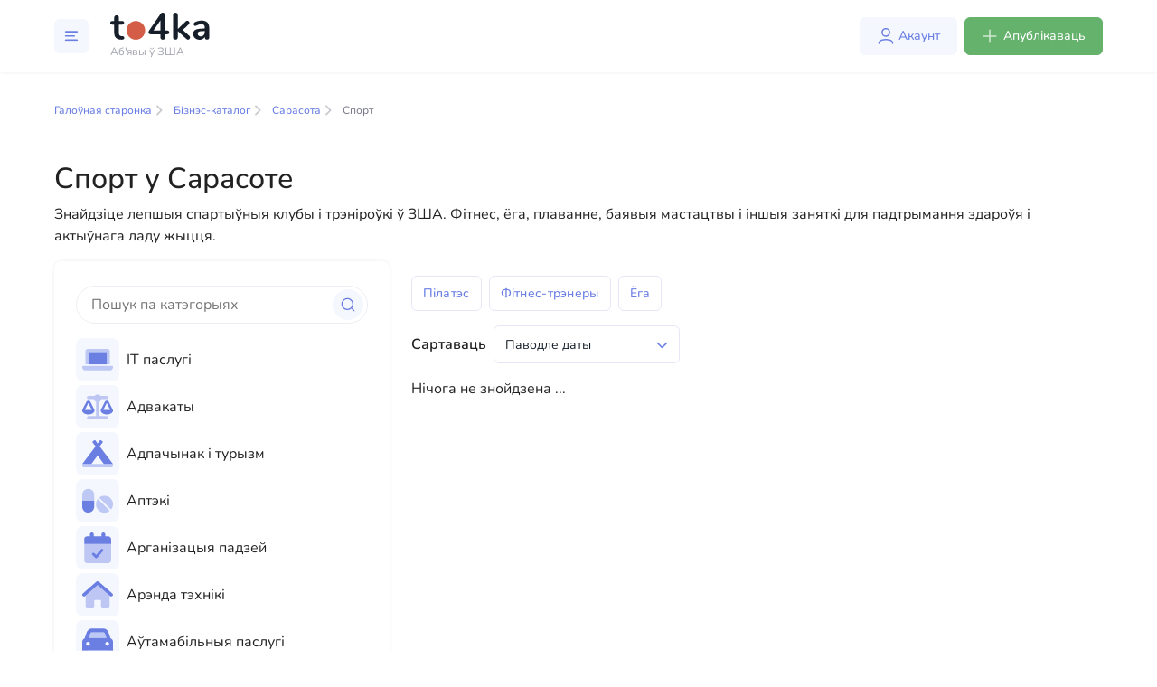

--- FILE ---
content_type: text/html; charset=utf-8
request_url: https://www.google.com/recaptcha/api2/aframe
body_size: 266
content:
<!DOCTYPE HTML><html><head><meta http-equiv="content-type" content="text/html; charset=UTF-8"></head><body><script nonce="ZopSylZI8hfIbx32T80GdA">/** Anti-fraud and anti-abuse applications only. See google.com/recaptcha */ try{var clients={'sodar':'https://pagead2.googlesyndication.com/pagead/sodar?'};window.addEventListener("message",function(a){try{if(a.source===window.parent){var b=JSON.parse(a.data);var c=clients[b['id']];if(c){var d=document.createElement('img');d.src=c+b['params']+'&rc='+(localStorage.getItem("rc::a")?sessionStorage.getItem("rc::b"):"");window.document.body.appendChild(d);sessionStorage.setItem("rc::e",parseInt(sessionStorage.getItem("rc::e")||0)+1);localStorage.setItem("rc::h",'1768601679921');}}}catch(b){}});window.parent.postMessage("_grecaptcha_ready", "*");}catch(b){}</script></body></html>

--- FILE ---
content_type: text/css; charset=utf-8
request_url: https://to4ka.us/_nuxt/FileDropzone.Dyx8y8gt.css
body_size: 2880
content:
@import"https://fonts.googleapis.com/css2?family=Inter:wght@400;700&display=swap";@font-face{font-display:swap;font-family:Nunito;font-style:normal;font-weight:900;src:url(./Nunito-Black.FIz7Wpo2.woff2) format("woff2")}@font-face{font-display:swap;font-family:Nunito;font-style:italic;font-weight:900;src:url(./Nunito-BlackItalic.CMgcXw-s.woff2) format("woff2")}@font-face{font-display:swap;font-family:Nunito;font-style:normal;font-weight:700;src:url(./Nunito-Bold.D6YD03eO.woff2) format("woff2")}@font-face{font-display:swap;font-family:Nunito;font-style:italic;font-weight:700;src:url(./Nunito-BoldItalic.CAA__xAa.woff2) format("woff2")}@font-face{font-display:swap;font-family:Nunito;font-style:normal;font-weight:800;src:url(./Nunito-ExtraBold.zS5j5aOg.woff2) format("woff2")}@font-face{font-display:swap;font-family:Nunito;font-style:italic;font-weight:800;src:url(./Nunito-ExtraBoldItalic.Ps9HQzyF.woff2) format("woff2")}@font-face{font-display:swap;font-family:Nunito;font-style:normal;font-weight:200;src:url(./Nunito-ExtraLight.O9a8l9bh.woff2) format("woff2")}@font-face{font-display:swap;font-family:Nunito;font-style:italic;font-weight:200;src:url(./Nunito-ExtraLightItalic.DyOkf9W9.woff2) format("woff2")}@font-face{font-display:swap;font-family:Nunito;font-style:normal;font-weight:300;src:url(./Nunito-Light.Bu5CqdxN.woff2) format("woff2")}@font-face{font-display:swap;font-family:Nunito;font-style:italic;font-weight:400;src:url(./Nunito-Italic.B2BfJkIp.woff2) format("woff2")}@font-face{font-display:swap;font-family:Nunito;font-style:italic;font-weight:300;src:url(./Nunito-LightItalic.bG4C18Kb.woff2) format("woff2")}@font-face{font-display:swap;font-family:Nunito;font-style:normal;font-weight:500;src:url(./Nunito-Medium.Crn6Wa1V.woff2) format("woff2")}@font-face{font-display:swap;font-family:Nunito;font-style:italic;font-weight:500;src:url(./Nunito-MediumItalic.DxM5Qulm.woff2) format("woff2")}@font-face{font-display:swap;font-family:Nunito;font-style:normal;font-weight:400;src:url(./Nunito-Regular.icMKksfr.woff2) format("woff2")}@font-face{font-display:swap;font-family:Nunito;font-style:normal;font-weight:600;src:url(./Nunito-SemiBold.BO-wKObR.woff2) format("woff2")}@font-face{font-display:swap;font-family:Nunito;font-style:italic;font-weight:600;src:url(./Nunito-SemiBoldItalic.DLz3pDEZ.woff2) format("woff2")}.text-default-500{color:#7c7e8b}.mt-big{margin-top:32px}.mb-moderate,.mt-moderate{margin-top:24px}.h-border{border-radius:8px;box-shadow:0 0 4px #12121214}.h-separator{margin-bottom:32px;margin-top:32px}.h-section-wrapper{margin-bottom:38px}.children-margins-1>:not(:last-child,:only-child){margin-bottom:.25rem!important}.children-margins-2>:not(:last-child,:only-child){margin-bottom:.5rem!important}.children-margins-3>:not(:last-child,:only-child){margin-bottom:1rem!important}html{scrollbar-width:none}*,:after,:before,html{box-sizing:border-box}body{color:#161f29;font-family:Nunito;font-size:16px;font-weight:400;width:100%}.app{display:flex;flex-direction:column;min-height:100vh}.root{flex-grow:1;width:100%}.container,.container-fluid,.container-lg,.container-md,.container-sm,.container-xl{margin-left:auto;margin-right:auto;padding-left:15px;padding-right:15px;width:100%}@media(min-width:576px){.container,.container-sm{max-width:480px}}@media(min-width:768px){.container,.container-md,.container-sm{max-width:768px}}@media(min-width:992px){.container,.container-lg,.container-md,.container-sm{max-width:992px}}@media(min-width:1200px){.container,.container-lg,.container-md,.container-sm,.container-xl{max-width:1200px}}.container{margin:0 auto;max-width:1440px;padding-left:60px;padding-right:60px;width:100%}@media screen and (max-width:1199px){.container{padding-left:30px;padding-right:30px}}@media(max-width:576px){.container{padding-left:24px;padding-right:24px}}.jumbo{color:#161f29;font-family:Nunito;font-size:28px;font-weight:700}@media(max-width:576px){.jumbo{font-size:26px}}.header-1{color:#161f29;font-family:Nunito;font-size:24px;font-weight:700;margin-bottom:8px}@media(max-width:576px){.header-1{font-size:22px}}.header-2{color:#161f29;font-family:Nunito;font-size:20px;font-weight:700;margin-bottom:8px}@media(max-width:576px){.header-2{font-size:18px}}.header-3{color:#161f29;font-family:Nunito;font-size:16px;font-weight:700;margin-bottom:4px}@media screen and (max-width:991px){.header-3{font-size:14px}}.header-4{color:#161f29;font-size:14px;font-weight:500;margin-bottom:8px}@media(max-width:576px){.header-4{font-size:12px}}.header-5{color:#161f29;font-size:12px;font-weight:500;margin-bottom:8px}@media(max-width:576px){.header-5{font-size:10px}}.root{margin-top:80px}@media(max-width:576px){.root{margin-top:72px}}a:not([class]){color:#6b7fe3;font-weight:700;text-decoration:none;transition:.2s ease-in-out}a:not([class]):hover{color:#4b589a}a:hover{text-decoration:none}p{margin-bottom:8px}p:last-child{margin-bottom:0}.font-weight_normal{font-weight:400}.text-huge{color:#161f29;font-size:20px}.text-large{color:#161f29;font-size:16px}.text-default{color:#161f29;font-size:14px}.text-small{color:#161f29;font-size:12px}.text-extra-small{color:#161f29;font-size:10px}body .snackbar-container{border-radius:8px;justify-content:center;min-width:auto}body.modal-open[data-padding-right] .header{padding-right:17px}.popup{background:#fff;border-radius:10px}.popup .popup-body{padding:40px!important}@media(max-width:576px){.popup .popup-body{padding:24px!important}}.spinner-grow{color:#6b7fe3}.link-with-arrow{color:#6b7fe3;display:inline-flex;font-size:14px;transition:.2s ease-in-out}.link-with-arrow:hover{color:#4961dd}.link-with-arrow:hover svg path{stroke:#4961dd}.link-with-arrow svg{height:11px;margin-left:8px;position:relative;top:6px;width:6px}.link-with-arrow svg path{transition:.2s ease-in-out}.tooltip.bs-tooltip-top{padding-bottom:.8rem}.tooltip.bs-tooltip-top .arrow{height:.8rem}#premium-advertising:before{content:"";display:block;height:80px;margin-top:-80px;visibility:hidden}.c-seo-overlay{height:1px!important;overflow:hidden}a{text-decoration:none}@media screen and (max-width:991px){.carousel,.carousel-inner,.carousel-item,.carousel-item>img,.carousel-slide-wrapper{height:auto!important;max-height:114px}}.status-badge{border-radius:16px;cursor:default;padding:.5rem 1rem;position:relative}.status-badge--ok{background-color:#f2f7f3;color:#64b26c}.status-badge--warning{background-color:#fff9e6;color:#edac2e}.status-badge--danger{background-color:#feeeee;color:#d35d47}.status-badge i{position:absolute;right:-3px;top:-3px}.service-badge{border-radius:16px;cursor:default;padding:.5rem 1rem}.service-badge--info,.service-badge--ok{background-color:#f2f7f3;color:#64b26c}.service-badge--warning{background-color:#fff9e6;color:#edac2e}.service-badge--danger{background-color:#feeeee;color:#d35d47}.c-listing-list__item{margin-bottom:32px}@media screen and (max-width:991px){.c-listing-list__item{margin-bottom:8px}}.c-listing-editor .form-group label{font-weight:600}.add-listing,.c-listing-editor{padding:0}.add-listing ::v-deep .add-listing__row,.c-listing-editor ::v-deep .add-listing__row{display:flex;flex-wrap:wrap;margin-left:-12px;margin-right:-12px}.add-listing ::v-deep .add-listing__col,.c-listing-editor ::v-deep .add-listing__col{margin-bottom:24px;padding-left:12px;padding-right:12px;width:100%}.add-listing ::v-deep .add-listing__col--auto,.c-listing-editor ::v-deep .add-listing__col--auto{width:auto}.add-listing ::v-deep .add-listing__col--50,.c-listing-editor ::v-deep .add-listing__col--50{width:50%}@media(max-width:576px){.add-listing ::v-deep .add-listing__col--50,.c-listing-editor ::v-deep .add-listing__col--50{width:100%}}.add-listing ::v-deep .add-listing__col--33,.c-listing-editor ::v-deep .add-listing__col--33{width:33.3333333333%}@media screen and (max-width:1199px){.add-listing ::v-deep .add-listing__col--33,.c-listing-editor ::v-deep .add-listing__col--33{width:100%}}.add-listing ::v-deep .add-listing__col--25,.c-listing-editor ::v-deep .add-listing__col--25{width:25%}@media screen and (max-width:1199px){.add-listing ::v-deep .add-listing__col--25,.c-listing-editor ::v-deep .add-listing__col--25{width:100%}}.add-listing ::v-deep .add-listing__head,.c-listing-editor ::v-deep .add-listing__head{margin-bottom:24px}.add-listing ::v-deep .add-listing__section,.c-listing-editor ::v-deep .add-listing__section{border-bottom:1px solid #edeef3;margin-bottom:32px;padding-bottom:32px}.add-listing ::v-deep .add-listing__section--details,.c-listing-editor ::v-deep .add-listing__section--details{padding-bottom:0}.add-listing__inner{border-radius:8px;box-shadow:0 0 4px #12121214;margin:0 auto;max-width:870px;padding:40px;width:100%}@media(max-width:576px){.add-listing__inner{padding:20px}}.form-register-check-wrapper{display:flex;flex-wrap:wrap;margin-top:10px}.form-register-check-wrapper>*{flex:0 0 50%}@media screen and (max-width:767px){.form-register-check-wrapper>*{flex:1 1 100%}}@media screen and (max-width:575px){.register-wrapper-sm{padding-left:15px;padding-right:15px}.register-wrapper-sm>*{max-width:100%}}.local-form-register-sm{max-width:100vw}.register-check-line{align-items:center;display:flex}.register-check-line>input{margin-right:7px}.c-icon.c-icon--blue{fill:#6b7fe3}.c-icon.c-icon--green{fill:#64b26c}.c-standalone-page{margin-top:2rem}.c-user-account-sheet__title{align-items:center;color:#161f29;display:flex;font-size:24px;font-weight:700;line-height:125%;margin-bottom:40px}.c-user-account-sheet hr{color:#edeef3;margin-bottom:24px;margin-top:24px}.c-user-account-sheet .form-group{margin-bottom:24px}.c-user-account-sheet .form-group:last-child{margin-bottom:0}.c-user-account-sheet .form-group label{font-size:14px;font-style:normal;font-weight:500;height:20px;letter-spacing:.02em;line-height:140%}.c-user-account-sheet .section__title{align-items:center;color:#161f29;display:flex;font-size:20px;font-style:normal;font-weight:700;height:28px;line-height:28px;margin-bottom:1.5rem}.btn{font-size:14px;padding:10px 18px}.btn.btn-primary{background:#6b7fe3;border:none;border-radius:6px;color:#fff}.btn.btn-success{background-color:#64b26c;border:1px solid #64b26c;box-shadow:none;color:#fff}.btn.btn-success:hover{background-color:#4f9e57;border:1px solid #4f9e57}.btn.btn-branded{background:#f5f7ff;color:#6b7fe3;padding:10px 12px 10px 16px}.btn.btn-branded .c-icon{margin-left:.25rem;position:relative;top:-2px}.btn.btn-branded-expressive{background:#6b7fe3;color:#f5f7ff;padding:10px 12px 10px 16px}.btn.btn-branded-expressive .c-icon{margin-left:.25rem;position:relative;top:-2px}.c-button{border-width:0;padding:10px 16px}.c-button:focus{box-shadow:0 0 0 .2rem #6b7fe340;outline:0}.c-button.c-button--primary{background:#f5f7ff;color:#6b7fe3}.c-button.c-button--primary-solid{background:#6b7fe3;color:#f5f7ff}.c-button.c-button--danger{background:#feeeee;color:#d35d47}.c-button.c-button--danger-solid{background:#d35d47;color:#feeeee}.c-button.c-button--success{background:#f2f7f3;color:#64b26c}.c-button.c-button--success-solid{background:#64b26c;color:#f2f7f3}.c-button.c-button--secondary{background:#fff;border:1px solid #dadcdf;color:#46474f}.c-button.c-button--secondary-solid{background:#dadcdf;border-color:#dadcdf;color:#46474f}.c-button.c-button--icon-only{padding:8px}.multiselect .caret{position:absolute;right:8px;top:12px}@media screen and (max-width:991px){.carousel,.carousel-inner,.carousel-item,.carousel-item>img,.carousel-slide-wrapper{height:100%}}.invalid-feedback{background-color:#feeeee;border-radius:6px;color:#d35d47;display:flex;font-size:14px;margin-top:4px;padding:8px 10px}.textarea-with-validation{background-color:#fff;border:1px solid #fff;border-radius:6px;color:#161f29;font-size:14px;height:150px;padding:10px 12px;resize:none}.textarea-with-validation.is-invalid{border:1px solid #d35d47}.textarea-with-validation:focus{box-shadow:none}.textarea-with-validation::-webkit-input-placeholder{color:#7c7e8b}.textarea-with-validation::-moz-placeholder{color:#7c7e8b}.textarea-with-validation:-ms-input-placeholder{color:#7c7e8b}.textarea-with-validation:-moz-placeholder{color:#7c7e8b}.checkbox,.register-check-line,input[type=checkbox]+*,input[type=radio]+*{-webkit-user-select:none;-moz-user-select:none;user-select:none}.form-control:disabled,.form-control[readonly]{background-color:#f9f9f9;border:1px solid #e5e7f6;color:#161f29}.local-form .form-group .control-label{font-size:16px;margin-bottom:10px}.filepond--item{width:calc(25% - .5em)}@media screen and (max-width:480px){.filepond--item{width:calc(100% - .5em)}}.filepond--credits{display:none}


--- FILE ---
content_type: text/javascript; charset=utf-8
request_url: https://to4ka.us/_nuxt/CrQAfEC0.js
body_size: 673
content:
import{_ as e,c as a,o as l,b as s}from"./3xd--J22.js";const n={},r={xmlns:"http://www.w3.org/2000/svg",viewBox:"0 0 640 512"};function t(o,c){return l(),a("svg",r,[...c[0]||(c[0]=[s("defs",null,null,-1),s("path",{class:"fa-primary",d:"M554.9 154.5c-17.62-35.25-68.12-35.38-85.87 0c-86.1 174.3-84.1 165.9-84.1 181.5c0 44.13 57.25 80 128 80s127.1-35.88 127.1-80C639.1 319.9 641.4 327.3 554.9 154.5zM439.1 320l71.96-144l72.17 144H439.1zM85 154.5C-1.998 328.8 .0019 320.4 .0019 336c0 44.13 57.25 80 127.1 80s128-35.88 128-80c0-16.12 1.375-8.75-85.12-181.5C153.3 119.3 102.8 119.1 85 154.5zM55.96 320l71.96-144L200.1 320H55.96z"},null,-1),s("path",{class:"fa-secondary",d:"M495.1 448h-143.1V153.3C375.5 143 393.1 121.8 398.4 96h113.6c17.67 0 31.1-14.33 31.1-32s-14.33-32-31.1-32h-128.4c-14.62-19.38-37.5-32-63.62-32S270.1 12.62 256.4 32H128C110.3 32 96 46.33 96 64S110.3 96 127.1 96h113.6C246.9 121.8 264.5 143 287.1 153.3V448H144c-26.51 0-48.01 21.49-48.01 48c0 8.836 7.165 16 16 16h416c8.836 0 16-7.164 16-16C544 469.5 522.5 448 495.1 448z"},null,-1)])])}const f=e(n,[["render",t]]);export{f as default};


--- FILE ---
content_type: text/javascript; charset=utf-8
request_url: https://to4ka.us/_nuxt/Db_iV0gC.js
body_size: 421
content:
import{V as t}from"./CWmLY_Ax.js";import{_ as r,P as p,r as i,o as m}from"./3xd--J22.js";import"./DBJd8DqD.js";import"./hM8Ucvxv.js";import"./Baq_Z_q0.js";import"./CcoCkKDX.js";import"./Bb4FGh7h.js";import"./Q_Z1-Fry.js";import"./Bz8YGuoz.js";import"./kByAUr2e.js";import"./Oag2vOT4.js";import"./Bt3yj7Sc.js";import"./CCMJ8JbX.js";import"./BwWQtWWc.js";import"./vAbXKoiD.js";import"./BNanyl2U.js";import"./CByJ5vjy.js";import"./DVx-oiKm.js";import"./DBps6Vya.js";import"./BiBWp7e_.js";import"./klS2eyiP.js";import"./Dk3d05yP.js";import"./DZNqeQXy.js";import"./DJz4S31w.js";import"./VhnKSxL9.js";const e={name:"CatalogCityCategoryView",components:{View:t}};function n(s,a,c,_,f,d){const o=i("View");return m(),p(o)}const J=r(e,[["render",n]]);export{J as default};


--- FILE ---
content_type: text/javascript; charset=utf-8
request_url: https://to4ka.us/_nuxt/klS2eyiP.js
body_size: 1737
content:
import{R,ac as G,U as $,ad as I,a4 as q,a1 as D,af as L,aa as P,a0 as s,bH as N,i as o,c as C,o as f,J as B,F as T,m as U,P as O,w as j,a6 as _,O as w,t as H,V as l,Z as J,b4 as K,by as Z,C as Q,d as W,b as X,br as Y,n as S,bf as ee}from"./3xd--J22.js";import{g as ae,b as le,c as te,d as se,e as oe}from"./DBps6Vya.js";const ue=["id","disabled","required","name","form","aria-label","aria-labelledby","value","aria-required"],de=["for"],ne=R({inheritAttrs:!1,__name:"BFormRadio",props:G({ariaLabel:{default:void 0},ariaLabelledby:{default:void 0},autofocus:{type:Boolean,default:!1},button:{type:Boolean,default:!1},buttonGroup:{type:Boolean,default:!1},buttonVariant:{default:null},disabled:{type:Boolean,default:!1},form:{default:void 0},id:{default:void 0},inline:{type:Boolean,default:!1},name:{default:void 0},plain:{type:Boolean,default:!1},required:{type:Boolean,default:!1},reverse:{type:Boolean,default:!1},size:{default:void 0},state:{type:[Boolean,null],default:null},value:{type:[Boolean,String,Array,Object,Number,null],default:!0}},{modelValue:{type:[Boolean,String,Array,Object,Number,null],default:void 0},modelModifiers:{}}),emits:["update:modelValue"],setup(d,{expose:V}){const e=$(d,"BFormRadio"),g=J(),p=I(d,"modelValue"),c=q(()=>e.id,"form-check"),a=K(N,null),n=D("_input"),{focused:v}=L(n,{initialValue:e.autofocus}),i=o(()=>!Z(g.default)),m=o({get:()=>a?a.modelValue.value:p.value,set:u=>{if(u!==void 0){if(a!==null){a.modelValue.value=u;return}p.value=u}}}),b=o(()=>!!(e.name??(a==null?void 0:a.name.value))&&(e.required||(a==null?void 0:a.required.value))),t=o(()=>e.buttonGroup||((a==null?void 0:a.buttons.value)??!1)),y=o(()=>({plain:e.plain||((a==null?void 0:a.plain.value)??!1),button:e.button||((a==null?void 0:a.buttons.value)??!1),inline:e.inline||((a==null?void 0:a.inline.value)??!1),state:e.state||(a==null?void 0:a.state.value),reverse:e.reverse||((a==null?void 0:a.reverse.value)??!1),size:e.size??(a==null?void 0:a.size.value)??"md",buttonVariant:e.buttonVariant??(a==null?void 0:a.buttonVariant.value)??"secondary",hasDefaultSlot:i.value})),r=te(y),k=se(y),M=oe(y);return V({blur:()=>{v.value=!1},element:n,focus:()=>{v.value=!0}}),(u,F)=>(f(),O(ee,{skip:t.value,class:S(l(r))},{default:j(()=>{var z,h,x;return[Q(X("input",_({id:l(c)},u.$attrs,{ref:"_input","onUpdate:modelValue":F[0]||(F[0]=E=>m.value=E),class:l(k),type:"radio",disabled:l(e).disabled||((z=l(a))==null?void 0:z.disabled.value),required:b.value||void 0,name:l(e).name||((h=l(a))==null?void 0:h.name.value),form:l(e).form||((x=l(a))==null?void 0:x.form.value),"aria-label":l(e).ariaLabel,"aria-labelledby":l(e).ariaLabelledby,value:l(e).value,"aria-required":b.value||void 0}),null,16,ue),[[Y,m.value]]),i.value||l(e).plain===!1?(f(),C("label",{key:0,for:l(c),class:S(l(M))},[B(u.$slots,"default")],10,de)):W("",!0)]}),_:3},8,["skip","class"]))}}),ie=["id"],pe=R({__name:"BFormRadioGroup",props:G({ariaInvalid:{type:[Boolean,String],default:void 0},autofocus:{type:Boolean,default:!1},buttonVariant:{default:"secondary"},buttons:{type:Boolean,default:!1},disabled:{type:Boolean,default:!1},disabledField:{default:"disabled"},form:{default:void 0},id:{default:void 0},name:{default:void 0},options:{default:()=>[]},plain:{type:Boolean,default:!1},required:{type:Boolean,default:!1},reverse:{type:Boolean,default:!1},size:{default:"md"},stacked:{type:Boolean,default:!1},state:{type:[Boolean,null],default:null},textField:{default:"text"},validated:{type:Boolean,default:!1},valueField:{default:"value"}},{modelValue:{default:null},modelModifiers:{}}),emits:["update:modelValue"],setup(d,{expose:V}){const e=$(d,"BFormRadioGroup"),g=I(d,"modelValue"),p=q(()=>e.id,"radio"),c=q(()=>e.name,"checkbox"),a=D("_element"),{focused:n}=L(a,{initialValue:e.autofocus});P(N,{modelValue:g,buttonVariant:s(()=>e.buttonVariant),form:s(()=>e.form),name:c,buttons:s(()=>e.buttons),state:s(()=>e.state),plain:s(()=>e.plain),size:s(()=>e.size),inline:s(()=>!e.stacked),reverse:s(()=>e.reverse),required:s(()=>e.required),disabled:s(()=>e.disabled)});const v=o(()=>e.options.map(t=>typeof t=="string"||typeof t=="number"?{value:t,disabled:e.disabled,text:t.toString()}:{...t,value:t[e.valueField],disabled:t[e.disabledField],text:t[e.textField]})),i=o(()=>({required:e.required,ariaInvalid:e.ariaInvalid,state:e.state,validated:e.validated,buttons:e.buttons,stacked:e.stacked,size:e.size})),m=ae(i),b=le(i);return V({blur:()=>{n.value=!1},focus:()=>{n.value=!0}}),(t,y)=>(f(),C("div",_(l(m),{id:l(p),ref:"_element",role:"radiogroup",class:[l(b),"bv-no-focus-ring"],tabindex:"-1"}),[B(t.$slots,"first"),(f(!0),C(T,null,U(v.value,(r,k)=>(f(),O(ne,_({key:k,ref_for:!0},r),{default:j(()=>[B(t.$slots,"option",_({ref_for:!0},r),()=>[w(H(r.text),1)])]),_:2},1040))),128)),B(t.$slots,"default")],16,ie))}});export{ne as _,pe as a};


--- FILE ---
content_type: text/javascript; charset=utf-8
request_url: https://to4ka.us/_nuxt/Byrj_dBB.js
body_size: 559
content:
import{_ as e,c as t,o as a,b as s}from"./3xd--J22.js";const l={},n={xmlns:"http://www.w3.org/2000/svg",viewBox:"0 0 576 512"};function o(r,c){return a(),t("svg",n,[...c[0]||(c[0]=[s("defs",null,null,-1),s("path",{class:"fa-primary",d:"M1.939 448h572.1c-1.078-3.031-2.53-5.947-4.49-8.552L327.5 117.8l53.5-73.5c5.125-7.249 3.5-17.25-3.625-22.37L351.5 3.03c-7.123-5.197-17.11-3.622-22.29 3.51L288 63.28L246.8 6.54C241.6-.5919 231.6-2.167 224.5 3.03L198.6 21.9C191.5 27.03 189.9 37.03 195 44.28l53.5 73.5L6.43 439.5C4.469 442.1 3.018 444.1 1.939 448zM288 288l116.4 159.1H171.6L288 288z"},null,-1),s("path",{class:"fa-secondary",d:"M574.1 448C575.3 451.4 576 455 576 458.7v21.3c0 17.67-14.33 31.1-32 31.1H32c-17.67 0-32-14.33-32-31.1v-21.3c0-3.679 .7207-7.264 1.939-10.69H574.1z"},null,-1)])])}const i=e(l,[["render",o]]);export{i as default};


--- FILE ---
content_type: text/javascript; charset=utf-8
request_url: https://to4ka.us/_nuxt/Q_Z1-Fry.js
body_size: 1173
content:
import{K as p,g as o,ay as d,x as l,i as h,bC as g,_ as m,c as k,b as c,t as w,o as _}from"./3xd--J22.js";const u="listings/feed",y=p("listings",{getters:{},actions:{async fetch(t){return new Promise((r,n)=>{o().$axios.$get(t).then(s=>r(s)).catch(s=>n(s))})},async getRecentPremiumListings(t){const r="recent_featured";return new Promise((n,s)=>{o().$axios.$get(u,{params:{category:l,scope:r,...t}}).then(e=>{let i=e;return i.items=i.items.map(a=>new d(a)),n(i)}).catch(e=>s(e))})},async requestListings(t){const r=t.scope||"feed";return new Promise((n,s)=>{o().$axios.$get(u,{params:{category:t.category,scope:r,scope_options:t.scope_options,filters:JSON.stringify({...t.filters}),location:t.location,page:1,per_page:t.per_page,cursor:t.cursor,sort_by:t.sort_by}}).then(e=>{let i=e;return i.items=i.items.map(a=>new d(a)),n(i)}).catch(e=>s(e))})},async validateListingCreating(t,r){return new Promise((n,s)=>{o().$axios.$formData(`listings/new/${t}/validate`,r).then(e=>{n(e)}).catch(e=>{s(e)})})},async validateListingUpdating(t,r){return new Promise((n,s)=>{o().$axios.$formData(`listings/${t}/edit/validate`,r).then(e=>{n(e)}).catch(e=>{s(e)})})},async createListing(t,r){return new Promise((n,s)=>{o().$axios.$formData(`listings/new/${t}`,r).then(e=>{n(e)}).catch(e=>{s(e)})})},async updateListing(t,r){return new Promise((n,s)=>{o().$axios.$formData(`listings/${t}/edit`,r).then(e=>{n(e)}).catch(e=>{s(e)})})},async revealContact(t){return new Promise((r,n)=>{o().$axios.$post(`listings/${t.listingId}/contacts`,{type:t.contactType}).then(s=>{r(s)}).catch(s=>{n(s)})})},async onListingLikeChanged(t,r){return r?new Promise((n,s)=>{o().$axios.$post(`users/me/listings/starred/${t}`,{},!1).then(e=>{n(e)}).catch(e=>{s(e)})}):new Promise((n,s)=>{o().$axios.$delete(`users/me/listings/starred/${t}`).then(e=>{n(e)}).catch(e=>{s(e)})})}}}),$={name:"Date",props:{date:{type:String}},setup(t){return{formattedDate:h(()=>t.date?g(t.date).format("MMM DD, YYYY").toUpperCase():"-")}}},f="data:image/svg+xml,%3csvg%20width='18'%20height='18'%20viewBox='0%200%2018%2018'%20fill='none'%20xmlns='http://www.w3.org/2000/svg'%3e%3crect%20x='1.5'%20y='2.25'%20width='15'%20height='14.25'%20rx='4'%20stroke='%237C7E8B'%20stroke-width='1.5'/%3e%3cpath%20d='M5.25%200.75V2.25'%20stroke='%237C7E8B'%20stroke-width='1.5'%20stroke-linecap='round'%20stroke-linejoin='round'/%3e%3cpath%20d='M12.75%200.75V2.25'%20stroke='%237C7E8B'%20stroke-width='1.5'%20stroke-linecap='round'%20stroke-linejoin='round'/%3e%3cpath%20d='M1.5%206H16.5'%20stroke='%237C7E8B'%20stroke-width='1.5'%20stroke-linecap='round'%20stroke-linejoin='round'/%3e%3cpath%20d='M4.875%209.75H5.625'%20stroke='%237C7E8B'%20stroke-width='1.5'%20stroke-linecap='round'%20stroke-linejoin='round'/%3e%3cpath%20d='M8.625%209.75H9.375'%20stroke='%237C7E8B'%20stroke-width='1.5'%20stroke-linecap='round'%20stroke-linejoin='round'/%3e%3cpath%20d='M12.375%209.75H13.125'%20stroke='%237C7E8B'%20stroke-width='1.5'%20stroke-linecap='round'%20stroke-linejoin='round'/%3e%3cpath%20d='M4.875%2012.75H5.625'%20stroke='%237C7E8B'%20stroke-width='1.5'%20stroke-linecap='round'%20stroke-linejoin='round'/%3e%3cpath%20d='M8.625%2012.75H9.375'%20stroke='%237C7E8B'%20stroke-width='1.5'%20stroke-linecap='round'%20stroke-linejoin='round'/%3e%3cpath%20d='M12.375%2012.75H13.125'%20stroke='%237C7E8B'%20stroke-width='1.5'%20stroke-linecap='round'%20stroke-linejoin='round'/%3e%3c/svg%3e",x={class:"date"},C={class:"date__text text-small"};function E(t,r,n,s,e,i){return _(),k("div",x,[r[0]||(r[0]=c("picture",{class:"date__icon"},[c("img",{src:f,alt:"Calendar"})],-1)),c("span",C,w(s.formattedDate),1)])}const B=m($,[["render",E],["__scopeId","data-v-7a0bd855"]]);export{B as D,y as u};


--- FILE ---
content_type: text/javascript; charset=utf-8
request_url: https://to4ka.us/_nuxt/DZNqeQXy.js
body_size: 695
content:
var p=Object.defineProperty;var c=(l,e,t)=>e in l?p(l,e,{enumerable:!0,configurable:!0,writable:!0,value:t}):l[e]=t;var a=(l,e,t)=>c(l,typeof e!="symbol"?e+"":e,t);import{ao as n,g as h}from"./3xd--J22.js";class C{constructor(e,t){a(this,"field");a(this,"isOpened",!0);a(this,"mapCategoriesSubs",{});a(this,"quickFilterValue",null);this.field=e,this.mapCategoriesSubs=t}getTitle(){return this.field.getLabel()}toggle(){this.isOpened=!this.isOpened}getGroupTitleClasses(){let e=this.isOpened;return{"is-opened":e,"is-collapsed":!e}}hasQuickFilter(){var t;return n.get((t=this.field.data)==null?void 0:t.options,"quick_filter:enabled")}getQuickFilterPlaceholder(){var i;const{$i18n:e}=h();let t=n.get((i=this.field.data)==null?void 0:i.options,"quick_filter:placeholder");return t?e.t(t):""}clearQuickFilter(){this.quickFilterValue=""}get itemsAsMap(){var i;let e=((i=this.field.data)==null?void 0:i.data.options)||[];if(this.quickFilterValue){let r=[];for(const[s,u]of e){let o=!1,f=this.quickFilterValue.toLowerCase();u.toLowerCase().indexOf(f)!=-1?o=!0:typeof this.mapCategoriesSubs[s]=="object"&&this.mapCategoriesSubs[s].forEach(function(d){d.label.toLowerCase().indexOf(f)!=-1&&(o=!0)}),o&&r.push([s,u])}e=r}return new Map(e)}get items(){var t;let e=((t=this.field.data)==null?void 0:t.data.options)||[];if(this.quickFilterValue){let i={};for(const[r,s]of Object.entries(e))s.toLowerCase().indexOf(this.quickFilterValue.toLowerCase())!=-1&&(i[r]=s);return i}return e}}export{C as F};


--- FILE ---
content_type: text/javascript; charset=utf-8
request_url: https://to4ka.us/_nuxt/BLK16_-U.js
body_size: 691
content:
import{_ as l,c as e,o as n,b as c}from"./3xd--J22.js";const t={},a={xmlns:"http://www.w3.org/2000/svg",viewBox:"0 0 448 512"};function o(r,s){return n(),e("svg",a,[...s[0]||(s[0]=[c("defs",null,null,-1),c("path",{class:"fa-primary",d:"M400 64H352V31.1C352 14.33 337.7 0 320 0s-32 14.33-32 31.1V64H160V31.1C160 14.33 145.7 0 128 0S96 14.33 96 31.1V64H48C21.49 64 0 85.49 0 112V192h448V112C448 85.49 426.5 64 400 64zM277.8 280.4l-79.13 92.34l-29.69-29.69c-9.375-9.375-24.56-9.375-33.94 0s-9.375 24.56 0 33.94l48 48c4.5 4.5 10.62 7.031 16.97 7.031c.3125 0 .625 0 .9062-.0313c6.688-.25 12.97-3.281 17.31-8.344l96-112c8.625-10.06 7.469-25.22-2.594-33.84C301.6 269.2 286.4 270.3 277.8 280.4z"},null,-1),c("path",{class:"fa-secondary",d:"M0 464C0 490.5 21.5 512 48 512h352c26.5 0 48-21.5 48-48V192H0V464zM135 343c9.375-9.375 24.56-9.375 33.94 0l29.69 29.69l79.13-92.34c8.656-10.06 23.81-11.19 33.84-2.594c10.06 8.625 11.22 23.78 2.594 33.84l-96 112c-4.344 5.062-10.62 8.094-17.31 8.344C200.6 431.1 200.3 431.1 200 431.1c-6.344 0-12.47-2.531-16.97-7.031l-48-48C125.7 367.6 125.7 352.4 135 343z"},null,-1)])])}const d=l(t,[["render",o]]);export{d as default};


--- FILE ---
content_type: text/javascript; charset=utf-8
request_url: https://to4ka.us/_nuxt/BwWQtWWc.js
body_size: 770
content:
var g=Object.defineProperty;var p=(s,e,t)=>e in s?g(s,e,{enumerable:!0,configurable:!0,writable:!0,value:t}):s[e]=t;var r=(s,e,t)=>p(s,typeof e!="symbol"?e+"":e,t);import{bB as m,ak as a,aU as i}from"./3xd--J22.js";let u=["by_date","by_popularity"],o={mobile:[10,20,50],desktop:[12,24,48]};class b{constructor(){r(this,"banners",[]);r(this,"listings",[]);r(this,"isBusy",!1);r(this,"formData");r(this,"perPageAvailableItems",[]);r(this,"pagination",new h);this.perPageAvailableItems=m()?o.desktop:o.mobile;let e=t=>t.value.value;this.formData={sortBy:a.make("sort_by","ui.listing_list.sorting.label").setItems(u.map(t=>i.make(`ui.listing_list.sorting.values.${t}`,t))).setValueUsing((t,l)=>u.includes(l)?l:u[0]).setValue(u[0]).dumpValueUsing(e),perPage:a.make("per_page","ui.listing_list.per_page.label").setItems(this.perPageAvailableItems.map(t=>i.make(t.toString(),t))).setValueUsing((t,l)=>this.perPageAvailableItems.includes(l)?l:this.perPageAvailableItems[0]).setValue(this.perPageAvailableItems[0]).dumpValueUsing(e)}}get isEmpty(){return this.listings.length==0}get isNotEmpty(){return!this.isEmpty}setPaginationData(e){this.pagination.setFromApiInstance(e)}}class h{constructor(){r(this,"currentPage",null);r(this,"currentCursor",null);r(this,"previousCursor",null);r(this,"nextCursor",null);r(this,"hasMore",!0);r(this,"isFirstPage",!0);r(this,"perPage",null);r(this,"total",null)}setFromApiInstance(e){this.currentCursor=e==null?void 0:e.current_cursor,this.previousCursor=e==null?void 0:e.previous_cursor,this.nextCursor=e==null?void 0:e.next_cursor,this.hasMore=e==null?void 0:e.has_more,this.isFirstPage=e==null?void 0:e.is_first_page,this.perPage=e==null?void 0:e.per_page,this.total=e==null?void 0:e.total,this.currentPage=e==null?void 0:e.current_page}setCurrentPage(e){this.currentPage=e}}export{h as L,b as a};


--- FILE ---
content_type: text/javascript; charset=utf-8
request_url: https://to4ka.us/_nuxt/oMJPPauZ.js
body_size: 565
content:
import{_ as t,c as a,o as n,b as e}from"./3xd--J22.js";const o={},c={xmlns:"http://www.w3.org/2000/svg",viewBox:"0 0 512 512"};function l(r,s){return n(),a("svg",c,[...s[0]||(s[0]=[e("defs",null,null,-1),e("path",{class:"fa-primary",d:"M0 144v288C0 457.6 22.41 480 48 480H64V96H48C22.41 96 0 118.4 0 144zM336 0h-160C150.4 0 128 22.41 128 48V480h256V48C384 22.41 361.6 0 336 0zM176 48h160V96h-160V48zM352 312C352 316.4 348.4 320 344 320H288v56c0 4.375-3.625 8-8 8h-48C227.6 384 224 380.4 224 376V320H168C163.6 320 160 316.4 160 312v-48C160 259.6 163.6 256 168 256H224V200C224 195.6 227.6 192 232 192h48C284.4 192 288 195.6 288 200V256h56C348.4 256 352 259.6 352 264V312zM464 96H448v384h16c25.59 0 48-22.41 48-48v-288C512 118.4 489.6 96 464 96z"},null,-1),e("path",{class:"fa-secondary",d:"M64 480h64V96H64V480zM384 96v384h64V96H384z"},null,-1)])])}const V=t(o,[["render",l]]);export{V as default};


--- FILE ---
content_type: text/javascript; charset=utf-8
request_url: https://to4ka.us/_nuxt/BnnCSuk5.js
body_size: 534
content:
import{_ as e,c as a,o as n,b as s}from"./3xd--J22.js";const r={},t={xmlns:"http://www.w3.org/2000/svg",viewBox:"0 0 576 512"};function l(o,c){return n(),a("svg",t,[...c[0]||(c[0]=[s("defs",null,null,-1),s("path",{class:"fa-primary",d:"M224 256l-.0022 111.1c0 61.88-50.12 111.1-112 111.1S0 429.9 0 367.1V256H224z"},null,-1),s("path",{class:"fa-secondary",d:"M299.8 226.2c-3.5-3.5-9.5-3-12.38 .875c-45.25 62.5-40.38 150.1 15.88 206.4c56.38 56.25 144 61.25 206.5 15.88c4-2.875 4.25-8.75 .75-12.25L299.8 226.2zM529.5 207.2c-56.25-56.25-143.9-61.12-206.4-15.87C319.1 194.3 318.8 200.3 322.3 203.8l210.9 210.7c3.5 3.501 9.375 3.125 12.25-.75C590.8 351.1 585.9 263.6 529.5 207.2zM112 32C50.12 32 0 82.12 0 143.1V256h224L224 143.1C224 82.12 173.9 32 112 32z"},null,-1)])])}const f=e(r,[["render",l]]);export{f as default};
